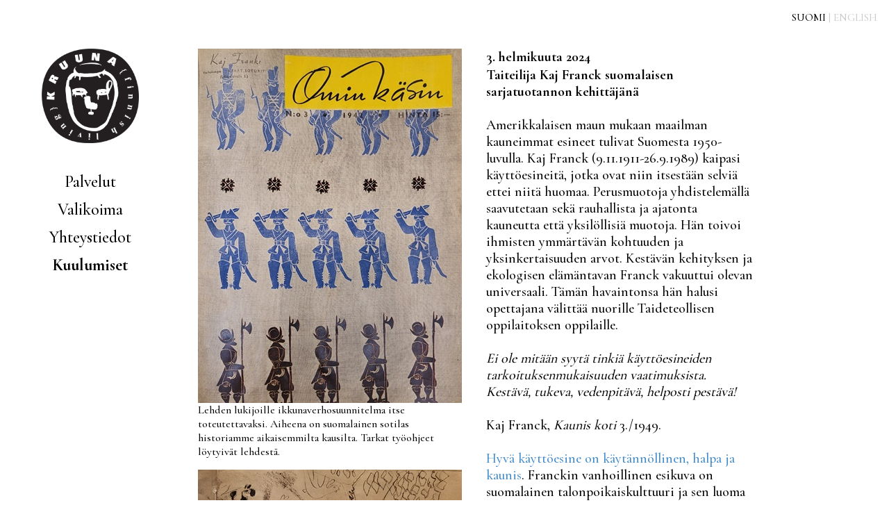

--- FILE ---
content_type: text/html; charset=UTF-8
request_url: https://www.kruuna.fi/kuulumiset/?id=39
body_size: 24486
content:

<head>
<style type="text/css">
  .d p {
    margin: 0px;
  }
</style>
<meta name="viewport" content="user-scalable=no, initial-scale=1, maximum-scale=1, minimum-scale=1, width=device-width">
<title>Kruuna</title>
<meta name="viewport" content="user-scalable=no, initial-scale=1, maximum-scale=1, minimum-scale=1, width=device-width">
<link href="https://fonts.googleapis.com/css?family=Cormorant+Garamond:500,700" rel="stylesheet"> 
<link href="/css/styles2.css?20180726" type="text/css" rel="stylesheet"/>
<link href="/css/styles-mob.css" type="text/css" rel="stylesheet"/>

<script type="text/javascript" src="/js/jquery-1.10.2.min.js">&#xa0;</script>

</head>

<body class="main">

<div id="main-container" style="/*width:1275px;*/margin-left:auto;margin-right:auto">



<div id="langs" style="">
  <a class="lang" style="color: #000000" href="https://www.kruuna.fi/kuulumiset/?lang=fi&id=39">SUOMI</a><div class="lang">&#xa0;|&#xa0;</div><a style="" href="https://www.kruuna.fi/kuulumiset/?lang=en&id=39" class="lang">ENGLISH</a>
</div>

<style type="text/css">

#savebutton {
	z-index: 202;
}

</style>

<script type="text/javascript">
  function toggleMobileMenu() {
    if($('#mobinavimenu').is(':visible')) {
      hideMobileMenu();
    } else {
      showMobileMenu();
    }
  }
  
  function showMobileMenu() {
    $('#mobinavimenu').fadeIn();
    $('#mobinavi').css("max-height", "326px");
    $('#mobinavi').css("height", "100%");	
  }
  
  function hideMobileMenu() {
    $('#mobinavimenu').hide();
    $('#mobinavi').removeAttr('style');
  }
  
  $(document).ready(function(){
  
    $(window).click(function() {
		  hideMobileMenu()
	  });
	   		
	
	
	  $('.mobinavielement').click(function(event){ 
		event.stopPropagation(); 
	  });
	
	  $('#mobinavitoggler').click(function(event){
	      event.stopPropagation();
	  });
	
	});
</script>


<div id="mobinavi">
	<a id="mobilogo" href="/">KRUUNA - Finnish living</a>
	<div id="mobinavitoggler" onclick="toggleMobileMenu()"><img src="/images/mobile-menu-toggler_black.png"/></div>
	<br clear="all"/>
	<div id="mobinavimenu">
  
  <a class="mobinavielement" href="/palvelut" style="">Palvelut</a>
  <a class="mobinavielement" href="/valikoima" style="">Valikoima</a>
  <a class="mobinavielement" href="/ota-yhteytta" style="">Yhteystiedot</a>
  <a class="mobinavielement" href="/kuulumiset" style="font-weight: 700">Kuulumiset</a>
  <a class="mobinavielement" href="http://www.kruuna.fi/kuulumiset/?lang=en&id=39" style="text-align:right;padding-right:20px">ENGLISH</a>
  	</div>
</div>


<div id="naviwrapper">

<div id="navi" style="position:fixed">

  <div id="logo">
    <a href="/"><img src="/images/logo_musta.png" width="140"/></a>
  </div>

  
  <a class="navi-item" href="/palvelut" style="">Palvelut</a>
  <a class="navi-item" href="/valikoima" style="">Valikoima</a>
  <a class="navi-item" href="/ota-yhteytta" style="">Yhteystiedot</a>
  <a class="navi-item" href="/kuulumiset" style="font-weight: 700">Kuulumiset</a>
        </div>

</div>

  <div id="blogi-content">
  
        
       

      <div id="blogi-textwrapper">

      
    <div id="blogi-39--date" class="d blogi-date en" style="margin-bottom: 2px"><p>3. helmikuuta 2024</p></div>
    <div id="blogi-39--title" class="d blogi-title en"><p>Taiteilija Kaj Franck suomalaisen sarjatuotannon kehittäjänä</p></div>
    <br/>
        <div id="blogi-39--text" class="d en" style="min-height:100px"><p>Amerikkalaisen maun mukaan maailman kauneimmat esineet tulivat Suomesta 1950-luvulla. Kaj Franck (9.11.1911-26.9.1989) kaipasi käyttöesineitä, jotka ovat niin itsestään selviä ettei niitä huomaa. Perusmuotoja yhdistelemällä saavutetaan sekä rauhallista ja ajatonta kauneutta että yksilöllisiä muotoja. Hän toivoi ihmisten ymmärtävän kohtuuden ja yksinkertaisuuden arvot. Kestävän kehityksen ja ekologisen elämäntavan Franck vakuuttui olevan universaali. Tämän havaintonsa hän halusi opettajana välittää nuorille Taideteollisen oppilaitoksen oppilaille.</p><p><br></p><p><i>Ei ole mitään syytä tinkiä käyttöesineiden tarkoituksenmukaisuuden vaatimuksista. Kestävä, tukeva, vedenpitävä, helposti pestävä!</i></p><p><br></p><p>Kaj Franck, <i>Kaunis koti</i>&nbsp;3./1949.</p><p><br></p><p><a target="_blank" href="https://finna.fi/Record/kavi.elonet_elokuva_605849?sid=3832706804">Hyvä käyttöesine on käytännöllinen, halpa ja kaunis</a>. Franckin vanhoillinen esikuva on suomalainen talonpoikaiskulttuuri ja sen luoma esineistö. Hän halusi palauttaa tämän käyttöesineistön arvostuksen. Sekä niukka ja koruton että monikäyttöinen ja tehokas on muotoilijan ja käsityöläisen tuotannon perusta. Kansantaide oli hänelle tuttua jo lapsuusvuosilta Antreasta.&nbsp;</p><p><br></p><p>Valmistuttuaan Tukholman taideteollisuuskoulusta Kurt Ekholm (1907-75) toimi Arabian taiteellisena johtajana 1932-48. Hän suunnitteli uudentyyppisiä käyttöastioita Arabialle. Hänen tyrmättyihin uudistusajatuksiinsa palattiin vielä sodan loputtua, mutta silloin hänen suunnitelmansa olivat ehtineet vanhentua.&nbsp;</p><p><br></p><p>Kaj Franck aloitti Arabiassa 1945. Hänen pääasiallisena tehtävänä oli juuri käyttöastiastojen uusiminen. Kaj oli valmistunut Taideteollisuuskeskuskoulun huonekalupiirustusosastolta 1932. Hän oli ennen Arabiaa työskennellyt seuraavien yritysten palveluksessa: Taito, Riihimäen lasi, Tema, Yhtyneet Villatehtaat ja Helsingin Taidevärjäämö.&nbsp;</p><p><br></p><p>Kurt Ekholm oli ollut tienraivaaja ja Kaj Franckin tiimi&nbsp; Göran Bäck (1923-2003) , Kaarina Aho (1925-90) ja Ulla Procopé (1921-68) ryhtyivät suunnittelemaan uuden ajan astioita. Kaj sai valmiiksi <i>Kilta-sarjan</i> 1953. Sitä valmistettiin yli kaksikymmentä vuotta ja myytiin kaiken kaikkiaan 25 miljoonaa esinettä vuoteen 1975 mennessä.&nbsp;</p><p><br></p><p>Tämän menestyssarjan pelasti Wärtsilä yhtymän vuorineuvos Wilhelm Wahlforss, jonka puoliso oli hänelle vihjannut Kajn vaikeuksista tehtaalla.&nbsp;</p><p><i>Låt honom nu försöka.</i> Antakaa nyt hänen edes yrittää.&nbsp;</p><p>Tämä Wilhelm Wahlforssin jyrähdys Arabian tehtaan uudistuspelkoiselle johdolle oli sinetöinyt&nbsp;<i>Killan</i> tuotannon aloittamisen.&nbsp;</p><p><br></p><p>Kaj Franckin ehdottaessa tehtaan tuotannolle pehmeän pyöreää <i>Lumipallo-sarjaa</i>, joka olisi ollut geometrisen&nbsp;<i>Killan</i> vastakohta ei joukosta löytynyt enää ketään häntä puolustamaan. <i>Lumipallo</i> olisi ollut elegantti tinalasitteinen posliiniastiasto ja esineet aiottiin viimeistellä metallisangoin ja puukahvoin. Kyseisestä sarjasta Kaj teki malleja 1955-60. Pettynyt Kaj tarttui saman yhtymän Järvenpään Emalin tuotannon uudistamiseen. Hänen pyöreämpi kädenjälki pääsi näkyviin Finelin emalikulhosarjassa.</p><p><br></p><p>Kaj Franckin tiimityöajattelu&nbsp; niin lasi-, keramiikka-, huonekalu-, valaisin- kuin tekstiilitehtaissa on ollut monille sarjatuotantotavaraa muotoilleille suunnittelijoille erittäin hedelmällinen perusta. Hän järjesti työpaikkoja oppilailleen tehtaisiin, joihin näki heidän parhaiten soveltuvan. Kaj jakoi aikaansa monien toimiensa kesken.</p><p><br></p><p>Nuutajärven lasitehtaalle Kaj tarvitsi apua ja vuonna 1951 Saara Hopean (1925-84) kanssa yhdessä onnistuneesti sisustettu Arabian näyttelyhuoneisto Pohjoisesplanadille vakuutti Kajn. Saaran tie Nuutajärven lasisuunnittelijaksi 1952-59 vaati irtisanoutumisen Taito Oy:n palveluksesta. Saara Hopea muutti New Yorkiin 1959 ja Saaran korvasi Nuutajärvellä Harry Moilanen (1931-1991).</p><p><br></p><p>Kaj Franckin toiveesta sarjatuotantoesineiden mainonnassa esineiden suunnittelijat häivytettiin ja korostettiin itse tuotetta. Esimerkiksi kun&nbsp; aiemmin kankaan reunassa juoksi suunnittelijan ja valmistajan nimi, ne jätettiin pois. Lisäksi suurimman osan suomalaisista tekstiiliteollisuuden tuottamista painokankaista markkinoi Puuvillatehtaitten Myyntikonttori eli PMK. Markkinointi tapahtui PMK nimikkeen alla ilman merkintää kankaan tuottaneesta tehtaasta ja PMK:n periaatteiden mukaisesti useimmiten ilman suunnittelijan nimeä. Näin ollen Kaj Franck oli onnistuneesti levittänyt nimettömyyden myös Wärtsilä-yhtymän ulkopuolelle 1960-luvulla.&nbsp;</p><p><br></p><p>Varsinkin nyt, kun suurin osa suomalaisista taideteollisuutta valmistavista tehtaista ei ole enää olemassa niin suunnittelijan nimi korostuu entisestään. Ostajat, omistajat ja keräilijät haluavat ensisijaisesti juuri tietää kuka on esineen suunnittelija. Niinpä 1960-luvulla piilotetut suunnittelijatiedot kaivetaan arkistoista esiin.</p><p><br></p><p>Terveisin,</p><p style="font-variant-numeric: normal; font-variant-east-asian: normal;">Pasi Pusa</p><p style="font-variant-numeric: normal; font-variant-east-asian: normal;">040 5509001</p><p style="font-variant-numeric: normal; font-variant-east-asian: normal;"><br></p><p style="font-variant-numeric: normal; font-variant-east-asian: normal;">Kruuna Finnish living</p><p style="font-variant-numeric: normal; font-variant-east-asian: normal;">Maurinkatu 8-12</p><p style="font-variant-numeric: normal; font-variant-east-asian: normal;">00170 Helsinki</p><p style="font-variant-numeric: normal; font-variant-east-asian: normal;">info@kruuna.fi</p><p style="font-variant-numeric: normal; font-variant-east-asian: normal;">pasi.pusa@gmail.com</p><p><br></p><p><br></p></div> <!-- blogi-text -->

    </div>


      <div id="blogi-images">
        
                  <div class="blogi-image-wrapper" id="blogi-39--image-1-wrapper">
                          <div class="blogi-image" id="blogi-39--image-1">
	            <img src='/images/medium/Kaj Franck Omin käsin.jpg'/>            </div>
             <div class="blogi-image-text d en" id="blogi-39--image-text-1">
                <p>Lehden lukijoille ikkunaverhosuunnitelma itse toteutettavaksi. Aiheena on suomalainen sotilas historiamme aikaisemmilta kausilta. Tarkat työohjeet löytyivät lehdestä.</p>            </div>
          </div>
                  <div class="blogi-image-wrapper" id="blogi-39--image-2-wrapper">
                          <div class="blogi-image" id="blogi-39--image-2">
	            <img src='/images/medium/Kaj Franck Omin käsin 4.1946.jpg'/>            </div>
             <div class="blogi-image-text d en" id="blogi-39--image-text-2">
                <p>Kaj Franckin luonnos puitten oksista valmistettavien leikkikalujen malliksi.&nbsp; &nbsp; &nbsp; &nbsp; &nbsp; &nbsp; &nbsp; &nbsp; &nbsp; &nbsp; &nbsp;Kuva <i>Omin käsin</i> 4. 1946.</p>            </div>
          </div>
                  <div class="blogi-image-wrapper" id="blogi-39--image-6-wrapper">
                          <div class="blogi-image" id="blogi-39--image-6">
	            <img src='/images/medium/Kaj Franck oksaesineet.jpg'/>            </div>
             <div class="blogi-image-text d en" id="blogi-39--image-text-6">
                <p><a href="https://lastentarhamuseo.fi/rakastetuin-kaikista-opettajista-inger-bolte-1919-2006/">Inger Bolte</a> (1919-2006) on valmistanut Kajn työpiirustusten mukaisesti kuvan puuesineet. Tarveaineet löytyivät läheltä ja pula-aikana lukijat valmistivat tavaroita ohjeiden mukaan.</p>            </div>
          </div>
                  <div class="blogi-image-wrapper" id="blogi-39--image-7-wrapper">
                          <div class="blogi-image" id="blogi-39--image-7">
	            <img src='/images/medium/arabia (2).jpg'/>            </div>
             <div class="blogi-image-text d en" id="blogi-39--image-text-7">
                <p>Kajn samovaari ja teepannu, Kaarinan pinottavat mokkakupit ja Ullan <i>Valencia</i> teekuppi.&nbsp; &nbsp; &nbsp; &nbsp; &nbsp; Kuva Pietinen.</p>            </div>
          </div>
                  <div class="blogi-image-wrapper" id="blogi-39--image-9-wrapper">
                          <div class="blogi-image" id="blogi-39--image-9">
	            <img src='/images/medium/Arabia 1958.jpg'/>            </div>
             <div class="blogi-image-text d en" id="blogi-39--image-text-9">
                <p>Liisa Hallamaa esittäytyy Arabian Pohjoisesplanadin näyttelyhuoneistossa 1957. Tilan sisustuksen suunnittelivat Kaj ja Saara.&nbsp; &nbsp; &nbsp; &nbsp; &nbsp; &nbsp; &nbsp; &nbsp; &nbsp; &nbsp; &nbsp; &nbsp; &nbsp; &nbsp; &nbsp; &nbsp; &nbsp; &nbsp; &nbsp; &nbsp; &nbsp; &nbsp; &nbsp; &nbsp; &nbsp; &nbsp; &nbsp; &nbsp; Kuva Pietinen.</p>            </div>
          </div>
                  <div class="blogi-image-wrapper" id="blogi-39--image-10-wrapper">
                          <div class="blogi-image" id="blogi-39--image-10">
	            <img src='/images/medium/Arabia Kajn tiimi.jpg'/>            </div>
             <div class="blogi-image-text d en" id="blogi-39--image-text-10">
                <p>Kuvassa Kajn tiimi Rafael Hansen, Göran Bäck, Liisi Johansson, Kaarina Aho, Ulla Procopé, Erik Johansson, Kaj Franck ja Harry Moilanen.&nbsp; &nbsp; &nbsp; &nbsp; &nbsp; &nbsp; &nbsp; &nbsp; &nbsp; &nbsp; &nbsp; &nbsp;Kuva A. Hallakorpi.</p>            </div>
          </div>
                  <div class="blogi-image-wrapper" id="blogi-39--image-11-wrapper">
                          <div class="blogi-image" id="blogi-39--image-11">
	            <img src='/images/medium/Franck koti (2).jpg'/>            </div>
             <div class="blogi-image-text d en" id="blogi-39--image-text-11">
                <p>Kaj Franckilla oli Nuutajärven- ja Kulosaaren-kodeissaan puolisentusinaa erilaista keinutuolia.&nbsp; &nbsp; &nbsp; &nbsp; &nbsp; &nbsp; &nbsp; &nbsp;Kuva Pietinen.</p>            </div>
          </div>
                
      </div> <!-- blogi-images -->
      <!--
      <div id="blogi-textwrapper">
        
      
    <div id="blogi-39--date" class="d blogi-date en" style="margin-bottom: 2px"><p>3. helmikuuta 2024</p></div>
    <div id="blogi-39--title" class="d blogi-title en"><p>Taiteilija Kaj Franck suomalaisen sarjatuotannon kehittäjänä</p></div>
    <br/>
    <div id="blogi-39--text" class="d en" style="min-height:100px"><p>Amerikkalaisen maun mukaan maailman kauneimmat esineet tulivat Suomesta 1950-luvulla. Kaj Franck (9.11.1911-26.9.1989) kaipasi käyttöesineitä, jotka ovat niin itsestään selviä ettei niitä huomaa. Perusmuotoja yhdistelemällä saavutetaan sekä rauhallista ja ajatonta kauneutta että yksilöllisiä muotoja. Hän toivoi ihmisten ymmärtävän kohtuuden ja yksinkertaisuuden arvot. Kestävän kehityksen ja ekologisen elämäntavan Franck vakuuttui olevan universaali. Tämän havaintonsa hän halusi opettajana välittää nuorille Taideteollisen oppilaitoksen oppilaille.</p><p><br></p><p><i>Ei ole mitään syytä tinkiä käyttöesineiden tarkoituksenmukaisuuden vaatimuksista. Kestävä, tukeva, vedenpitävä, helposti pestävä!</i></p><p><br></p><p>Kaj Franck, <i>Kaunis koti</i>&nbsp;3./1949.</p><p><br></p><p><a target="_blank" href="https://finna.fi/Record/kavi.elonet_elokuva_605849?sid=3832706804">Hyvä käyttöesine on käytännöllinen, halpa ja kaunis</a>. Franckin vanhoillinen esikuva on suomalainen talonpoikaiskulttuuri ja sen luoma esineistö. Hän halusi palauttaa tämän käyttöesineistön arvostuksen. Sekä niukka ja koruton että monikäyttöinen ja tehokas on muotoilijan ja käsityöläisen tuotannon perusta. Kansantaide oli hänelle tuttua jo lapsuusvuosilta Antreasta.&nbsp;</p><p><br></p><p>Valmistuttuaan Tukholman taideteollisuuskoulusta Kurt Ekholm (1907-75) toimi Arabian taiteellisena johtajana 1932-48. Hän suunnitteli uudentyyppisiä käyttöastioita Arabialle. Hänen tyrmättyihin uudistusajatuksiinsa palattiin vielä sodan loputtua, mutta silloin hänen suunnitelmansa olivat ehtineet vanhentua.&nbsp;</p><p><br></p><p>Kaj Franck aloitti Arabiassa 1945. Hänen pääasiallisena tehtävänä oli juuri käyttöastiastojen uusiminen. Kaj oli valmistunut Taideteollisuuskeskuskoulun huonekalupiirustusosastolta 1932. Hän oli ennen Arabiaa työskennellyt seuraavien yritysten palveluksessa: Taito, Riihimäen lasi, Tema, Yhtyneet Villatehtaat ja Helsingin Taidevärjäämö.&nbsp;</p><p><br></p><p>Kurt Ekholm oli ollut tienraivaaja ja Kaj Franckin tiimi&nbsp; Göran Bäck (1923-2003) , Kaarina Aho (1925-90) ja Ulla Procopé (1921-68) ryhtyivät suunnittelemaan uuden ajan astioita. Kaj sai valmiiksi <i>Kilta-sarjan</i> 1953. Sitä valmistettiin yli kaksikymmentä vuotta ja myytiin kaiken kaikkiaan 25 miljoonaa esinettä vuoteen 1975 mennessä.&nbsp;</p><p><br></p><p>Tämän menestyssarjan pelasti Wärtsilä yhtymän vuorineuvos Wilhelm Wahlforss, jonka puoliso oli hänelle vihjannut Kajn vaikeuksista tehtaalla.&nbsp;</p><p><i>Låt honom nu försöka.</i> Antakaa nyt hänen edes yrittää.&nbsp;</p><p>Tämä Wilhelm Wahlforssin jyrähdys Arabian tehtaan uudistuspelkoiselle johdolle oli sinetöinyt&nbsp;<i>Killan</i> tuotannon aloittamisen.&nbsp;</p><p><br></p><p>Kaj Franckin ehdottaessa tehtaan tuotannolle pehmeän pyöreää <i>Lumipallo-sarjaa</i>, joka olisi ollut geometrisen&nbsp;<i>Killan</i> vastakohta ei joukosta löytynyt enää ketään häntä puolustamaan. <i>Lumipallo</i> olisi ollut elegantti tinalasitteinen posliiniastiasto ja esineet aiottiin viimeistellä metallisangoin ja puukahvoin. Kyseisestä sarjasta Kaj teki malleja 1955-60. Pettynyt Kaj tarttui saman yhtymän Järvenpään Emalin tuotannon uudistamiseen. Hänen pyöreämpi kädenjälki pääsi näkyviin Finelin emalikulhosarjassa.</p><p><br></p><p>Kaj Franckin tiimityöajattelu&nbsp; niin lasi-, keramiikka-, huonekalu-, valaisin- kuin tekstiilitehtaissa on ollut monille sarjatuotantotavaraa muotoilleille suunnittelijoille erittäin hedelmällinen perusta. Hän järjesti työpaikkoja oppilailleen tehtaisiin, joihin näki heidän parhaiten soveltuvan. Kaj jakoi aikaansa monien toimiensa kesken.</p><p><br></p><p>Nuutajärven lasitehtaalle Kaj tarvitsi apua ja vuonna 1951 Saara Hopean (1925-84) kanssa yhdessä onnistuneesti sisustettu Arabian näyttelyhuoneisto Pohjoisesplanadille vakuutti Kajn. Saaran tie Nuutajärven lasisuunnittelijaksi 1952-59 vaati irtisanoutumisen Taito Oy:n palveluksesta. Saara Hopea muutti New Yorkiin 1959 ja Saaran korvasi Nuutajärvellä Harry Moilanen (1931-1991).</p><p><br></p><p>Kaj Franckin toiveesta sarjatuotantoesineiden mainonnassa esineiden suunnittelijat häivytettiin ja korostettiin itse tuotetta. Esimerkiksi kun&nbsp; aiemmin kankaan reunassa juoksi suunnittelijan ja valmistajan nimi, ne jätettiin pois. Lisäksi suurimman osan suomalaisista tekstiiliteollisuuden tuottamista painokankaista markkinoi Puuvillatehtaitten Myyntikonttori eli PMK. Markkinointi tapahtui PMK nimikkeen alla ilman merkintää kankaan tuottaneesta tehtaasta ja PMK:n periaatteiden mukaisesti useimmiten ilman suunnittelijan nimeä. Näin ollen Kaj Franck oli onnistuneesti levittänyt nimettömyyden myös Wärtsilä-yhtymän ulkopuolelle 1960-luvulla.&nbsp;</p><p><br></p><p>Varsinkin nyt, kun suurin osa suomalaisista taideteollisuutta valmistavista tehtaista ei ole enää olemassa niin suunnittelijan nimi korostuu entisestään. Ostajat, omistajat ja keräilijät haluavat ensisijaisesti juuri tietää kuka on esineen suunnittelija. Niinpä 1960-luvulla piilotetut suunnittelijatiedot kaivetaan arkistoista esiin.</p><p><br></p><p>Terveisin,</p><p style="font-variant-numeric: normal; font-variant-east-asian: normal;">Pasi Pusa</p><p style="font-variant-numeric: normal; font-variant-east-asian: normal;">040 5509001</p><p style="font-variant-numeric: normal; font-variant-east-asian: normal;"><br></p><p style="font-variant-numeric: normal; font-variant-east-asian: normal;">Kruuna Finnish living</p><p style="font-variant-numeric: normal; font-variant-east-asian: normal;">Maurinkatu 8-12</p><p style="font-variant-numeric: normal; font-variant-east-asian: normal;">00170 Helsinki</p><p style="font-variant-numeric: normal; font-variant-east-asian: normal;">info@kruuna.fi</p><p style="font-variant-numeric: normal; font-variant-east-asian: normal;">pasi.pusa@gmail.com</p><p><br></p><p><br></p></div>  blogi-text
      
    </div>
      -->
    <br clear="all"/>
    <div id="blogi-archive">
      <b style="margin-top:8px;padding-top:8px;border-top: 1px solid #999999;display:block">
        Kaikki kuulumiset:      </b><br/>
      <a style='color:#000000;text-decoration:none' href='/kuulumiset/?id=44'>15. syyskuuta 2025 : Aaltoa, Anttilaa ja Franckia Kruunassa</a><br/><a style='color:#000000;text-decoration:none' href='/kuulumiset/?id=43'>26. huhtikuuta 2025 : Ryijyn tie kansantaiteesta taideteokseksi</a><br/><a style='color:#000000;text-decoration:none' href='/kuulumiset/?id=42'>3. marraskuuta 2024 : Annikki ja Ilmari Tapiovaara huonekaluarkkitehdit</a><br/><a style='color:#000000;text-decoration:none' href='/kuulumiset/?id=40'>14. toukokuuta 2024 : Niukkuuden runsautta suomalaisissa valaisimissa</a><br/><a style='color:#000000;text-decoration:none' href='/kuulumiset/?id=39'>3. helmikuuta 2024 : Taiteilija Kaj Franck suomalaisen sarjatuotannon kehittäjänä</a><br/><a style='color:#000000;text-decoration:none' href='/kuulumiset/?id=38'>27. elokuuta 2023 : Vapaan muodon taitajia</a><br/><a style='color:#000000;text-decoration:none' href='/kuulumiset/?id=37'>8. toukokuuta 2023 : Taiteilijaparit ja sisustustaide</a><br/><a style='color:#000000;text-decoration:none' href='/kuulumiset/?id=36'>15. tammikuuta 2023 : Kruunan uutta tarjontaa</a><br/><a style='color:#000000;text-decoration:none' href='/kuulumiset/?id=34'>8. elokuuta 2022 : Eivätkö vaatteet ole taideteollisuutta?</a><br/><a style='color:#000000;text-decoration:none' href='/kuulumiset/?id=31'>4. huhtikuuta 2022 : Modernismia ikivanhoin opein</a><br/><a style='color:#000000;text-decoration:none' href='/kuulumiset/?id=29'>16. tammikuuta 2022 : Arkistokuvia kadonneista tiloista</a><br/><a style='color:#000000;text-decoration:none' href='/kuulumiset/?id=27'>10. lokakuuta 2021 : Aitoa Taitoa - Paavo Tynell</a><br/><a style='color:#000000;text-decoration:none' href='/kuulumiset/?id=26'>5. heinäkuuta 2021 : Asianmukaista käsittelyä tavaroille!</a><br/><a style='color:#000000;text-decoration:none' href='/kuulumiset/?id=24'>25. huhtikuuta 2021 : Arabian taidekeramiikka kiinnostaa ulkomailla</a><br/><a style='color:#000000;text-decoration:none' href='/kuulumiset/?id=23'>6. helmikuuta 2021 : Huonekalu-, tekstiili- ja valaisintaidetta Kruunassa</a><br/><a style='color:#000000;text-decoration:none' href='/kuulumiset/?id=21'>2. marraskuuta 2020 : Syystuulia</a><br/><a style='color:#000000;text-decoration:none' href='/kuulumiset/?id=20'>25. toukokuuta 2020 : Helena Tynellin (1918-2016) kuvioita pinnoilla</a><br/><a style='color:#000000;text-decoration:none' href='/kuulumiset/?id=19'>20. maaliskuuta 2020 : Rut Bryk - satumaiset sattumat</a><br/><a style='color:#000000;text-decoration:none' href='/kuulumiset/?id=18'>6. tammikuuta 2020 : Olof Ottelin ja Stockmannin piirustuskonttori</a><br/><a style='color:#000000;text-decoration:none' href='/kuulumiset/?id=17'>18. lokakuuta 2019 : Lämpöä ja väriä syksyyn</a><br/><a style='color:#000000;text-decoration:none' href='/kuulumiset/?id=16'>25. kesäkuuta 2019 : Säynätsalon kunnantalo</a><br/><a style='color:#000000;text-decoration:none' href='/kuulumiset/?id=15'>18. kesäkuuta 2019 : Keuruun vanha kirkko</a><br/><a style='color:#000000;text-decoration:none' href='/kuulumiset/?id=14'>19. toukokuuta 2019 : Uutisia, kiitoksia ja top 10</a><br/><a style='color:#000000;text-decoration:none' href='/kuulumiset/?id=12'>7. huhtikuuta 2019 : Vierailulla Heljän ateljeessa Arabiassa</a><br/><a style='color:#000000;text-decoration:none' href='/kuulumiset/?id=9'>9. tammikuuta 2019 : Taiteilija Birger Kaipiainen</a><br/><a style='color:#000000;text-decoration:none' href='/kuulumiset/?id=8'>4. lokakuuta 2018 : Valaisintalkoot</a><br/><a style='color:#000000;text-decoration:none' href='/kuulumiset/?id=6'>12. heinäkuuta 2018 : Kruuna 10 vuotta</a><br/><a style='color:#000000;text-decoration:none' href='/kuulumiset/?id=4'>1. kesäkuuta 2018 : Tervetuloa Helsinkiin ja Kruunaan!</a><br/><a style='color:#000000;text-decoration:none' href='/kuulumiset/?id=2'>4. toukokuuta 2018 : Uudet Suomen "suurlähettiläät"</a><br/><a style='color:#000000;text-decoration:none' href='/kuulumiset/?id=1'>20. huhtikuuta 2018 : Tervetuloa Kruunan uusille verkkosivuille!</a><br/>      <br/><br/>
    </div>
  </div> <!-- blogi-content -->
</div> <!-- main-container -->
</body>

</html>


--- FILE ---
content_type: text/css
request_url: https://www.kruuna.fi/css/styles2.css?20180726
body_size: 9145
content:
body {
  margin: 0px;
  padding: 0px;
  font-family: 'Cormorant Garamond', serif;
  font-size: 20px;
}


a {
  color: #428bca;
  text-decoration: none;
}

a:hover {
  text-decoration: underline;
}

.kruuna-title {
  font-weight: 700;
  margin-bottom: 12px;
  display: block;
}

.main {

  color: #000000;

}

#main-content {
  float: left;
  /*width: 100%;  
  max-width: 800px;*/
  margin-top: 70px;
}

#main-image {
  width: 100%;  
  max-width: 800px;
}

#main-image img {
  width: 100%
}

#palvelut-content {
  margin-top: 70px;
  float: left;
  width: 800px;
}

#palvelut-image {
  float: left;
  width: 100%;  
  max-width: 380px;
}

#palvelut-images {
  float: left;
  width: 100%;  
  max-width: 380px;
}

#palvelut-images img {
  width: 100%;
  margin-bottom: 16px;
}

#palvelut-image img {
  width: 100%
}

#palvelut-text {
  float: right;
  width: 385px;
  margin-left: 35px;
} 

#valikoima-create-new {

  margin-top: 24px;
  padding: 2px;
  padding-left: 10px;
  padding-right: 10px;
  color: #000000;
  background-color: #ffffff;
  border-radius: 5px;
  cursor: pointer;
  border: 1px dotted #000000;
  display: block;
}

#valikoima-create-new:hover {
  background-color: #000000;
  color: #ffffff;
}

#valikoima-content {
  float: left;
  margin-left: 170px;
  margin-top: 70px;
  width: 630px;
  position: relative;
}

.valikoima-item {
  margin-bottom: 27px;
  position: relative;
  width: 100%;
  max-width: 800px;
}

.valikoima-image {
  width: 210px;
  margin-right: 35px;
  float: left;
}

.valikoima-image img {
  max-width: 210px;
}



#valikoima-tuote-content {
  float: left;
  margin-top: 70px;
  width: 100%;
  max-width: 800px;
}

.valikoima-tuote-image {
  width: 380px;
}

.valikoima-tuote-image img {
  max-width: 380px;
  width: 100%;
}

#valikoima-tuote-images {
  width: 380px;
  min-height: 380px;
  margin-right: 35px;
  float: left;
}

#valikoima-text-container, .valikoima-text-container {
  float: right;
  width: 100%;
  max-width: 385px;
}


.valikoima-text-container a {
  text-decoration: none;
  color: #000000;
}

.valikoima-text-container a:hover {
  text-decoration: underline;
}

.valikoima-text {
  float: left;
  width: 100%;
  max-width: 385px;
}

.valikoima-text a {
  text-decoration: none;
  color: #000000;
}

.valikoima-text a:hover {
  text-decoration: underline;
}

#yhteystiedot-content {
  margin-top: 70px;
  float: left;
  width: 800px;
}

#yhteystiedot-right {
  float: left;
  margin-left: 60px;
}

#yhteystiedot-image {
  float: left;
  width: 100%;  
  max-width: 380px;
}

#yhteystiedot-image img {
  width: 100%
}

#yhteystiedot-text {
  float: left;
  width: 385px;
  margin-left: 35px;
  
  
} 


#blogi-content {
  float: left;
  margin-top: 70px;
}

.blogi-date {
  font-weight: bold;
}

.blogi-title {
  font-weight: bold;
}

#blogi-images {
  float: left;
  margin-right: 35px;
  width: 100%;
  max-width: 380px;
}

.blogi-image-wrapper {
  position: relative;
  min-height: 50px;
}

.palvelut-image-wrapper {
  position: relative;
  min-height: 50px;
}



.valikoima-image-wrapper {
  position: relative;
  min-height: 50px;
}

#blogi-archive {
  margin-top: 8px;
}

.blogi-image img {
  width: 100%;
  max-width: 380px;
}

.blogi-image-delete {
  position:absolute;
  right:5px;
  top:5px;
  line-height:34px;
  padding-left:8px;
  padding-right:8px;
  font-weight:400;
  text-align:center;
  background-color:#ee0000;
  border-radius:4px;
  color:#ffffff;
  font-size:14px;
  cursor: pointer;
}

.palvelut-image-delete {
  position:absolute;
  right:5px;
  top:5px;
  line-height:34px;
  padding-left:8px;
  padding-right:8px;
  font-weight:400;
  text-align:center;
  background-color:#ee0000;
  border-radius:4px;
  color:#ffffff;
  font-size:14px;
  cursor: pointer;
}

.valikoima-image-delete {
  position:absolute;
  right:5px;
  top:5px;
  line-height:34px;
  padding-left:8px;
  padding-right:8px;
  font-weight:400;
  text-align:center;
  background-color:#ee0000;
  border-radius:4px;
  color:#ffffff;
  font-size:14px;
  cursor: pointer;
}

.valikoima-delete {
  position:absolute;
  margin-left: -124px;
  margin-top: 5px;
  line-height:34px;
  padding-left:8px;
  padding-right:8px;
  font-weight:400;
  text-align:center;
  background-color:#ee0000;
  border-radius:4px;
  color:#ffffff;
  font-size:14px;
  cursor: pointer;
}

.ylosalas {
  position:absolute;
  margin-left: -124px;
  top: 44px;
}

.ylos {
  float:left;
  margin-right: 4px;
  padding-top: 12px;
  padding-bottom: 12px;
  padding-left:6px;
  padding-right: 6px;
  font-weight:400;
  text-align:center;
  background-color:#555555;
  border-radius:4px;
  color:#ffffff;
  font-size:14px;
  cursor: pointer;
}

.alas {
  float:left;
  margin-right: 4px;
  padding-top: 13px;
  padding-bottom: 11px;
  padding-left:6px;
  padding-right: 6px;
  font-weight:400;
  text-align:center;
  background-color:#555555;
  border-radius:4px;
  color:#ffffff;
  font-size:14px;
  cursor: pointer;
}

.blogi-image-delete:hover {
  background-color: #cc0000;
}

.valikoima-delete:hover {
  background-color: #cc0000;
}



#blogi-textwrapper {
  float: right;
  width: 385px;
}

.blogi-image-text {
  font-size: 16px;
  margin-bottom: 16px;
}

#blogi-create-new {

  margin-top: 24px;
  padding: 2px;
  padding-left: 10px;
  padding-right: 10px;
  color: #000000;
  background-color: #ffffff;
  border-radius: 5px;
  cursor: pointer;
  border: 1px dotted #000000;
  display: block;
}

#blogi-create-new:hover {
  background-color: #000000;
  color: #ffffff;
}

.sub {
  background-color: #ffffff;
  color: #666666;
}

.lang {
  float: left;
  color: #cccccc;
}

a.lang {
  text-decoration: none;
}

a.lang:hover {
  text-decoration: underline;
}


#langs {
  line-height: 23px;
  position: absolute;
  top: 14px;
  right: 17px;
  font-size: 15px;
  z-index: 2;
}



#naviwrapper {
  width: 285px;

  color: #ffffff;
  height: 100%;
  float: left;
}

#navi {
  width: 200px;
  /*height: 460px;*/
  margin-left: 30px;
  margin-right: 105px;
  margin-top: 70px;
  background-color: #ffffff;
  color: #000000;
  text-align: center;
  float: left;
  left: 0px;

}

#logo {
 
  text-align: center;
  width: 200px;
  height: 140px;
  padding-bottom: 40px;
}

#logo-dev {
  width: 120px;
  height: 120px;
  border-radius: 60px;
  text-align: center;
  line-height: 120px;
  background-color: #666666;
  color: #999999;
  margin-left: auto;
  margin-right: auto;
  font-size: 15px;
  display: block;
  text-decoration: none;
  
  
}

.navi-item {
  line-height: 23px;
  margin-bottom: 17px;
  font-size: 24px;
  display: block;
  color: #000000;
  text-decoration: none;
}

.navi-item:hover {
  color: #009dc5;
}

#nostot {
  color: #ffffff;
  float: left;
  font-size: 28px;
  margin-left: 15px;
  margin-top: 465px;
  line-height: 37px;
}

#nostot-more {
  width: 100%;
  text-align: right;
  cursor: pointer;
}

#nostot-more:hover {
  color: #009dc5;
}

#myymala {
  background-color: #ffffff;
  margin-left: 460px;
  height: 100%;
  position: relative;
}

#myymala-left {
  width: 400px;
  height: 100%;
  float: left;  
}

#myymala-left-content {
  margin-top: 120px;
  width: 400px;
  text-align: center;
  color: #000000;
}

#myymala-left-content-left-align {
  margin-top: 120px;
  width: 220px;
  margin-left: 80px;
  text-align: left;
  color: #000000;
}

#myymala-right {
  margin-left: 400px;
  
  background-image: url('/images/demokuva_myymala.jpg'); 
  background-position: right bottom;
  position: absolute;
  height: auto;
  margin-top: 50px;
  margin-bottom: 50px;
  width: auto;
  bottom:0;
  top:0;
  left:0;
  right:0;
}

.murupolku {
  position: absolute;
  line-height: 70px;
  margin-left: 285px;
  color: #cccccc;
  font-size: 15px;
}

.murupolku a {
  color: #cccccc;
  text-decoration: none;
}

.murupolku a:hover {
  color: #000000;
}

#prev-next {
  font-size: 15px;
  color: #cccccc;
}

#prev-next a {
  color: #cccccc;
  text-decoration: none;
}

#prev-next a:hover {
  color: #000000;
}












#etusivun-jutut {
  background-color: #ffffff;
  margin-left: 460px;
  height: 100%;
  position: relative;
  overflow-y: scroll;
}

#etusivun-jutut-content {
  padding-top: 90px;
  width: 600px;
  margin-left: 70px;
  color: #000000;
  font-size: 15px;
  line-height: 21px;
  
  text-align: justify;
}

.etusivun-jutut-title {
  font-size: 20px;
  line-height: 28px;
  margin-bottom: 20px;
  border-bottom: 1px solid #aaaaaa;
  padding-bottom: 15px;
  text-align: left;
}

.etusivun-jutut-date {
  font-size: 12px;
  color: #666666;
  text-align: left;
  margin-bottom: 9px;
  margin-left: 1px;
}

.contact-title {
  float: left;
  margin-right: 20px;
  width: 200px;
  height: 36px;
}

.contact-data {
  float: left;
  height: 36px;
  width: 385px;
}

.contact-input {
  width: 385px;
  border: 1px solid #999999;
  border-radius: 3px;
  padding: 6px;
  font-family: 'Cormorant Garamond', serif;
  font-size: 15px;
}

.contact-textarea {
  width: 385px;
  height: 80px;
  resize: none;
  border: 1px solid #999999;
  border-radius: 3px;
  padding: 6px;
  font-family: 'Cormorant Garamond', serif;
  font-size: 15px;
}

.contact-send {
  float: right;
  border-radius: 3px;
  color: #ffffff;
  background-color: #000000;
  padding-left: 10px; padding-right: 10px;
  padding-top: 4px; padding-bottom: 4px;
  cursor: pointer;
}



--- FILE ---
content_type: text/css
request_url: https://www.kruuna.fi/css/styles-mob.css
body_size: 2372
content:

#mobinavi {
	display: none;
	height: 70px;
	width: 100%;
	min-width: 300px;
	position: fixed;
	background: url('/images/90.png');
/*	max-height: 326px;*/
  	overflow-y: auto;	
/*	height: 100%;*/
	z-index: 200;

}

.mobinavivisible {
	max-height: 326px;
	height: 100%;
}

#mobinavitoggler {
	float: right;
	margin-top: 24px;
	margin-right: 20px;
	cursor: pointer;
}

#mobinavimenu {
	display: none;
	border-bottom: 1px solid #aaaaaa;

}

.mobinavielement {
	height: 50px;
	line-height: 50px;
	padding-left: 20px;
	color: #000000;
	border-top: 1px solid #aaaaaa;
	display: block;
}

a#mobilogo {
	margin-left: 20px;
	line-height: 70px;
	float: left;
	display: block;
	color: #000000;

}
@media all and (max-width: 1110px) {
	#main-image, #palvelut-content, #yhteystiedot-content, #blogi-content, #valikoima-item, #valikoima-tuote-content {
		width: calc(97.7vw - 285px);
	}

	#valikoima-content {
		width: calc(97.7vw - 285px - 170px);
	}
	
	.palvelut-image-wrapper, .palvelut-image, .blogi-image-wrapper, .blogi-image, #blogi-images, #valikoima-tuote-images, .valikoima-tuote-image, .valikoima-image-wrapper {
		width: 100%; 
	}

	#palvelut-text, #blogi-textwrapper, #valikoima-text, #valikoima-text-container, .valikoima-text-container {
		max-width: 385px;
		width: 100%;
		float: left;
		clear: both;
		margin-left: 0px;
		margin-bottom: 20px;
	}

	#palvelut-images, #blogi-images {
		float: left;
		clear: both;
	}

	#yhteystiedot-image {
		clear: both;
	}

	#yhteystiedot-text {
		clear: both;
		margin-left: 0px;
		margin-top: 30px;
		
	}

	.contact-input, .contact-textarea, .contact-data {
		width: 100%;
		max-width: 385px;
	}

	
}

@media all and (max-width: 800px) {
        
	.murupolku {
		display: none;
	}

	#naviwrapper {
		display: none;
	}
	#mobinavi {
		display: block;
	}	
	#langs {
		display: none;
	}
	#main-content {
	 	margin-left: 20px;
		margin-right: 20px;
		margin-bottom: 20px;
	}
	#main-image {
		width: 100%;
        }
	body {
		min-width: 300px;
	}

	#palvelut-content, #yhteystiedot-content, #blogi-content, #valikoima-content, #valikoima-item, #valikoima-tuote-content {
		margin-left: 20px;
		margin-right: 20px;
		margin-bottom: 20px;
		width: calc(100% - 40px);
	}

	#palvelut-text {
		width: 100%;
		max-width: 385px;
	}
	
	#yhteystiedot-text {
	  width: auto;
	}

	#palvelut-images {
                width: 100%;
/*                max-width: 380px;*/
        }




}

@media all and (max-width: 380px) {
	#yhteystiedot-right {
		float: right;
		margin-left: 10px;
	}
}

